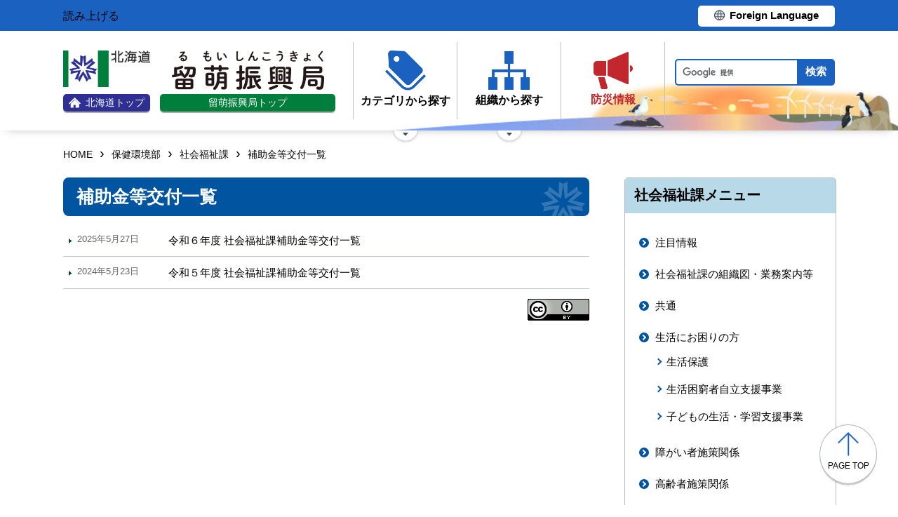

--- FILE ---
content_type: text/html; charset=UTF-8
request_url: https://www.rumoi.pref.hokkaido.lg.jp/hk/syf/hojyokin/
body_size: 4254
content:
<!doctype html>
<html lang="ja">

<head>
<meta charset="UTF-8" />
<title>補助金等交付一覧 - 留萌振興局保健環境部社会福祉課</title>
<link rel="stylesheet" media="all" href="/assets/cms/public.css" />
<script src="/assets/cms/public.js"></script>
<script>
//<![CDATA[

  SS.config = {"site_url":"/","kana_url":"/kana/","translate_url":"/translate/","theme":{},"recommend":{}};

//]]>
</script><meta name="keywords" content="社会福祉課" />

	<meta name="viewport" content="width=device-width">
    <link href="https://www.pref.hokkaido.lg.jp/css/style.css" media="all" rel="stylesheet" />
    <link href="/css/style.css" media="all" rel="stylesheet" />
    <link rel="shortcut icon" href="/img/favicon.ico" />
    <script src="https://www.pref.hokkaido.lg.jp/js/common.js"></script>
    <script src="/js/common.js"></script>
    <!--
<script>
(function(d) {
  var config = {
    kitId: 'ziw5cbt',
    scriptTimeout: 3000,
    async: true
  },
  h=d.documentElement,t=setTimeout(function(){h.className=h.className.replace(/\bwf-loading\b/g,"")+" wf-inactive";},config.scriptTimeout),tk=d.createElement("script"),f=false,s=d.getElementsByTagName("script")[0],a;h.className+=" wf-loading";tk.src='https://use.typekit.net/'+config.kitId+'.js';tk.async=true;tk.onload=tk.onreadystatechange=function(){a=this.readyState;if(f||a&&a!="complete"&&a!="loaded")return;f=true;clearTimeout(t);try{Typekit.load(config)}catch(e){}};s.parentNode.insertBefore(tk,s)
})(document);
</script>

<script>
(function(d) {
  var config = {
    kitId: 'pax6zqs',
    scriptTimeout: 3000,
    async: true
  },
  h=d.documentElement,t=setTimeout(function(){h.className=h.className.replace(/\bwf-loading\b/g,"")+" wf-inactive";},config.scriptTimeout),tk=d.createElement("script"),f=false,s=d.getElementsByTagName("script")[0],a;h.className+=" wf-loading";tk.src='https://use.typekit.net/'+config.kitId+'.js';tk.async=true;tk.onload=tk.onreadystatechange=function(){a=this.readyState;if(f||a&&a!="complete"&&a!="loaded")return;f=true;clearTimeout(t);try{Typekit.load(config)}catch(e){}};s.parentNode.insertBefore(tk,s)
})(document);
</script>

<script>
 (function(d) {
   var config = {
     kitId: 'urw1nqv',
     scriptTimeout: 3000,
     async: true
   },
h=d.documentElement,t=setTimeout(function(){h.className=h.className.replace(/\bwf-loading\b/g,"")+" wf-inactive";},config.scriptTimeout),tk=d.createElement("script"),f=false,s=d.getElementsByTagName("script")[0],a;h.className+=" wf-loading";tk.src='https://use.typekit.net/'+config.kitId+'.js';tk.async=true;tk.onload=tk.onreadystatechange=function(){a=this.readyState;if(f||a&&a!="complete"&&a!="loaded")return;f=true;clearTimeout(t);try{Typekit.load(config)}catch(e){}};s.parentNode.insertBefore(tk,s)
 })(document);
</script>

<script>
(function(d) {
  var config = {
    kitId: 'jsw0pcp',
    scriptTimeout: 3000,
    async: true
  },
  h=d.documentElement,t=setTimeout(function(){h.className=h.className.replace(/\bwf-loading\b/g,"")+" wf-inactive";},config.scriptTimeout),tk=d.createElement("script"),f=false,s=d.getElementsByTagName("script")[0],a;h.className+=" wf-loading";tk.src='https://use.typekit.net/'+config.kitId+'.js';tk.async=true;tk.onload=tk.onreadystatechange=function(){a=this.readyState;if(f||a&&a!="complete"&&a!="loaded")return;f=true;clearTimeout(t);try{Typekit.load(config)}catch(e){}};s.parentNode.insertBefore(tk,s)
})(document);
</script>
-->
    <script src="https://cdn1.readspeaker.com/script/8605/webReader/webReader.js?pids=wr&amp;forceAdapter=ioshtml5&amp;disable=translation,lookup" type="text/javascript" id="rs_req_Init"></script>
<script type="text/javascript">window.rsConf = { general: { usePost: true } };</script>
  



</head>

<body id="body--hk-syf-hojyokin-index" class="body--hk body--hk-syf body--hk-syf-hojyokin">

    <div id="page" class="lower-page">
      <div id="tool">
  <div class="inner">
	<div class="voice-tool">
		<div id="readspeaker_button1" class="rs_skip rsbtn rs_preserve">
			<a href="https://app-eas.readspeaker.com/cgi-bin/rsent?customerid=8605&amp;lang=ja_jp&amp;readid=main&amp;url=" title="音声で読み上げる" rel="nofollow" class="rsbtn_play" accesskey="L">
				<span class="rsbtn_left rsimg rspart"><span class="rsbtn_text"><span>読み上げる</span></span></span>
				<span class="rsbtn_right rsimg rsplay rspart"></span>
			</a>
		</div>
	</div>
	<div class="lang-tool"><a class="linkBtn" href="https://www.pref.hokkaido.lg.jp/foreign/translate.html"><span>Foreign Language</span></a></div>
  </div>
</div>

      <header id="head">
        <div class="inner">
          <div class="site-head-l">
            <div class="site-id">
              <div class="logo"><a href="https://www.pref.hokkaido.lg.jp/"><img src="/img/logo.png" alt="" width="124" height="51.5"/><span class="top"><img src="/img/ic-hokkaido-top.png" alt="" width="17" height="15" /><span>北海道トップ</span></span></a></div>
<div class="logo-shinkokyoku"><a href="/"><img src="/img/rumoi-logo.png" alt="" width="217" height="56"/><span class="top">留萌振興局トップ</span></a></div>
            </div>
            <div class="site-menu">
              <nav id="navi">
  <ul class="nav-item">
    <li class="navi-cat"><a href="/category/index.html"><span class="navi-btn"><img src="/img/ic-category.png" alt="" width="58" height="57" /><span class="text">カテゴリから探す</span></span></a>
      <span class="nav-sub">
        <ul class="nav-list">
          <li><a href="/category/d001/">公募・意見募集</a></li>
          <li><a href="/category/d002/">申請・手続き</a></li>
          <li><a href="/category/d003/">入札・調達・売却</a></li>
          <li><a href="/category/d004/">採用・試験・資格</a></li>
          <li><a href="/category/d005/">イベント・講習会・お知らせ</a></li>
          <li><a href="/category/d006/">総合案内・道政情報・税</a></li>
          <li><a href="/category/d007/">防災・くらし・人権・環境</a></li>
          <li><a href="/category/d008/">観光・道立施設・文化・スポーツ・国際</a></li>
          <li><a href="/category/d009/">健康・医療・福祉</a></li>
          <li><a href="/category/d010/">子育て・教育</a></li>
          <li><a href="/category/d011/">経済・雇用・産業</a></li>
          <li><a href="/category/d012/">まちづくり・地域振興</a></li>
        </ul>
      </span>
    </li>
    <li class="navi-org"><a href="/soshiki/index.html"><span class="navi-btn"><img src="/img/ic-organization.png" alt="" width="59" height="55" /><span class="text">組織から探す</span></span></a>
      <span class="nav-sub">
        <ul class="nav-list">
          <li><a href="/soshiki/index.html">総合振興局各課・出先機関</a></li>
          <li><a href="/link/kannai_kikan/index.html">留萌管内機関</a></li>
          <li><a href="/gyosei/machi/index.html">留萌管内の市町村</a></li>
          <li><a href="/link/do_desakikikan/index.html">本庁等出先機関</a></li>
          <li><a href="https://www.pref.hokkaido.lg.jp/soshiki/index.html"  class="internal">本庁各部・局・行政委員会</a></li>
          <li><a href="/gyosei/shicho/index.html"  class="internal">14総合振興局・振興局</a></li>
        </ul>
      </span>
    </li>
    <li class="navi-bosai"><a href="https://www.pref.hokkaido.lg.jp/sm/ktk/saigai-bousai.html"><span class="navi-btn"><img src="/img/ic-saigaiBosai.png" alt="" width="56" height="53" /><span class="text">防災<br />情報</span></span></a></li>
  </ul>
</nav>
            </div>
          </div>
          <div class="site-head-r">
            <div id="bosai"><ul></ul></div><!--only mb-->
            <div id="search-btn"><button type="button"><img class="s-open" src="/img/ic-search-mb.png" alt="" width="34" height="34" /><img class="s-close" src="/img/ic-search-close.png" alt="" width="28" height="28" /><span>検索</span></button></div><!--only mb-->
            <form id="cse-search-box" action="/search.html">
	<input name="cx" type="hidden" value="015791192620576126433:_h1vkpndjzg">
	<input name="ie" type="hidden" value="UTF-8">
	<input name="q" class="search-box">
	<input name="sa" class="search-button" type="submit" value="検索">
</form>
<script type="text/javascript" src="https://www.google.com/cse/brand?form=cse-search-box&lang=ja"></script>
            <div id="menu-btn"><a href="javascript:void(0);"><span></span><span></span><span></span><em class="open">メニュー</em><em class="close">閉じる</em></a></div><!--only mb-->
            <div id="gnavi"></div><!--only mb-->
          </div>
        </div><!--.inner-->
      </header>

      <div id="breadcrumb" class="inner">
        <div class="crumbs">
    <div class="crumb" itemscope itemtype="http://schema.org/BreadcrumbList">
      <span class="page" itemprop="itemListElement" itemscope itemtype="http://schema.org/ListItem"><span itemprop="name"><a itemprop="item" href="/">HOME</a></span><meta itemprop="position" content="1"></span><span class="separator">&rsaquo;</span><span class="page" itemprop="itemListElement" itemscope itemtype="http://schema.org/ListItem"><span itemprop="name"><a itemprop="item" href="/hk/">保健環境部</a></span><meta itemprop="position" content="2"></span><span class="separator">&rsaquo;</span><span class="page" itemprop="itemListElement" itemscope itemtype="http://schema.org/ListItem"><span itemprop="name"><a itemprop="item" href="/hk/syf/">社会福祉課</a></span><meta itemprop="position" content="3"></span><span class="separator">&rsaquo;</span><span class="page" itemprop="itemListElement" itemscope itemtype="http://schema.org/ListItem"><span itemprop="name">補助金等交付一覧</span><meta itemprop="position" content="4"></span>
    </div>
</div>

      </div><!--.inner-->
      <div class="voice-wrap inner"></div> <!--.inner only mb-->

      <main id="main" class="ka-category-list">
        <div id="wrap" class="inner">

          <div id="main-wrap">
            <header><h1 id="page-header" class="middle"><span>補助金等交付一覧</span></h1></header>
            <div class="contents">
              <div class="yield">
                <!-- layout_yield --><div class="section-category-pages pages">
  <article class="item-220451  ">
  <header>
    <time datetime="2025-05-27">2025年5月27日</time>
    <h2><a href="/hk/syf/220451.html">令和６年度 社会福祉課補助金等交付一覧</a></h2>
  </header>
</article>
<article class="item-163158  ">
  <header>
    <time datetime="2024-05-23">2024年5月23日</time>
    <h2><a href="/hk/syf/163158.html">令和５年度 社会福祉課補助金等交付一覧</a></h2>
  </header>
</article>
</div>


<!-- /layout_yield -->
              </div><!--.yield-->
            </div><!--.contents-->
            <div class="cc-license">
  <a href="/site-info/sitepolicy.html#chapter-3"><img src="/img/cc-by.png" alt="cc-by" width="88" height="31" /></a>
</div>
          </div><!--#main-wrap-->

          <div id="side-wrap">

            <!-- ds -->
            
            <!-- hk -->
            
              
<div class="section-category-nodes nodes">
  <section class="ka-cat-list">
    <header><h2>社会福祉課メニュー</h2></header>
    <div class="ka-cat-contents">
        <ul class="parent">
          <li class="a0000">
            <a href="/hk/syf/a0000/">注目情報</a>
            <ul>
            </ul>
          </li>
        </ul>
        <ul class="parent">
          <li class="a0001">
            <a href="/hk/syf/a0001/">社会福祉課の組織図・業務案内等</a>
            <ul>
            </ul>
          </li>
        </ul>
        <ul class="parent">
          <li class="a0002">
            <a href="/hk/syf/a0002/">共通</a>
            <ul>
            </ul>
          </li>
        </ul>
        <ul class="parent">
          <li class="a0003">
            <a href="/hk/syf/a0003/">生活にお困りの方</a>
            <ul>
                <li class="seikatuhogo"><a href="/hk/syf/a0003/seikatuhogo/">生活保護</a></li>
                <li class="seikatukonnkyusuya"><a href="/hk/syf/a0003/seikatukonnkyusuya/">生活困窮者自立支援事業</a></li>
                <li class="kodomono"><a href="/hk/syf/a0003/kodomono/">子どもの生活・学習支援事業</a></li>
            </ul>
          </li>
        </ul>
        <ul class="parent">
          <li class="a0004">
            <a href="/hk/syf/a0004/">障がい者施策関係</a>
            <ul>
            </ul>
          </li>
        </ul>
        <ul class="parent">
          <li class="a0005">
            <a href="/hk/syf/a0005/">高齢者施策関係</a>
            <ul>
            </ul>
          </li>
        </ul>
        <ul class="parent">
          <li class="a0006">
            <a href="/hk/syf/a0006/">子育て支援施策関係</a>
            <ul>
            </ul>
          </li>
        </ul>
        <ul class="parent">
          <li class="a0007">
            <a href="/hk/syf/a0007/">介護サービス事業者・障害福祉サービス事業者・社会福祉法人関係</a>
            <ul>
            </ul>
          </li>
        </ul>
        <ul class="parent">
          <li class="a0008">
            <a href="/hk/syf/a0008/">入札プロポーザル関係</a>
            <ul>
            </ul>
          </li>
        </ul>
        <ul class="parent">
          <li class="hojyokin">
            <a href="/hk/syf/hojyokin/">補助金等交付一覧</a>
            <ul>
            </ul>
          </li>
        </ul>
        <ul class="parent">
          <li class="a0009">
            <a href="/hk/syf/a0009/">その他</a>
            <ul>
            </ul>
          </li>
        </ul>
    </div>
  </section>
</div>

            
            <!-- kk -->
            
            <!-- sr -->
            
            <!-- ss -->
            
            <!-- ts -->
            

          </div><!--#side-wrap-->

        </div><!--.wrap .inner-->
      </main><!-- /#main -->

      <p id="scrollTop"><a href="#page"><img src="/img/ic-pagetop.png" alt="" width="30" height="34" /><span lang="en">page top</span></a></p>
      <footer id="foot">
        <nav id="footer-navi">
  <div class="inner">
    <div class="fnav-btn">
      <p class="fnav-contact"><a href="/site-info/contact.html">お問合せ・相談窓口</a></p>
      <p class="fnav-guide"><a href="/chosha/index.html">庁舎のご案内</a></p>
    </div>
    <ul>
      <li><a href="/site-info/sitepolicy.html">サイトポリシー</a></li>
      <li><a href="https://www.pref.hokkaido.lg.jp/site-info/kojinjoho.html">個人情報の取扱いについて </a></li>
      <li><a href="/sitemap/index.html">サイトマップ</a></li>
      <li><a href="https://www.pref.hokkaido.lg.jp/ss/dtf/opendata/opendata.html">北海道のオープンデータの取組</a></li>
    </ul>
  </div><!--.inner-->
</nav>
<address>
  <div class="inner">
    <span class="addr">〒077-8585&nbsp;<br />留萌市住之江町2丁目1-2&nbsp;&nbsp;<br />電話番号 <span><a href="tel:0164428404">0164-42-8404</a></span>（総合案内）</span>
    <span class="work-time">一般的な業務時間：8時45分から17時30分<br />（土日祝日および12月29日～1月3日はお休み）</span>
  </div>
</address>
        <div id="copyright"><small>&copy; 2021 HOKKAIDO GOVERNMENT</small></div>
      </footer>

    </div><!-- /#page -->
  <script type="text/javascript" src="/_Incapsula_Resource?SWJIYLWA=719d34d31c8e3a6e6fffd425f7e032f3&ns=2&cb=915057890" async></script></body>

</html>


--- FILE ---
content_type: text/css
request_url: https://www.rumoi.pref.hokkaido.lg.jp/css/style.css
body_size: 2426
content:
@media -sass-debug-info{filename{font-family:file\:\/\/\/var\/www\/shirasagi\/public\/sites\/r\/u\/m\/o\/i\/_\/css\/style\.scss}line{font-family:\000036}}
#head:after {
  width: 779px;
  background: url("../img/img-bgHead-rumoi.png") no-repeat right bottom;
}
@media only screen and (max-width: 640px) {
@media -sass-debug-info{filename{font-family:file\:\/\/\/var\/www\/shirasagi\/public\/sites\/r\/u\/m\/o\/i\/_\/css\/style\.scss}line{font-family:\000036}}
  #head:after {
    width: 100%;
    background-size: contain;
  }
}

@media -sass-debug-info{filename{font-family:file\:\/\/\/var\/www\/shirasagi\/public\/sites\/r\/u\/m\/o\/i\/_\/css\/style\.scss}line{font-family:\0000316}}
#head .inner .site-head-l {
  -webkit-align-items: center;
  align-items: center;
}
@media -sass-debug-info{filename{font-family:file\:\/\/\/var\/www\/shirasagi\/public\/sites\/r\/u\/m\/o\/i\/_\/css\/style\.scss}line{font-family:\0000319}}
#head .inner .site-head-l .site-id a {
  display: block;
}
@media -sass-debug-info{filename{font-family:file\:\/\/\/var\/www\/shirasagi\/public\/sites\/r\/u\/m\/o\/i\/_\/css\/style\.scss}line{font-family:\0000321}}
#head .inner .site-head-l .site-id a img {
  display: block;
  margin: 0 auto;
}
@media -sass-debug-info{filename{font-family:file\:\/\/\/var\/www\/shirasagi\/public\/sites\/r\/u\/m\/o\/i\/_\/css\/style\.scss}line{font-family:\0000325}}
#head .inner .site-head-l .site-id a .top {
  margin-top: 10px;
}
@media -sass-debug-info{filename{font-family:file\:\/\/\/var\/www\/shirasagi\/public\/sites\/r\/u\/m\/o\/i\/_\/css\/style\.scss}line{font-family:\0000329}}
#head .inner .site-head-l .site-id .logo {
  display: inline-block;
  vertical-align: bottom;
  margin-right: 10px;
}
@media only screen and (max-width: 640px) {
@media -sass-debug-info{filename{font-family:file\:\/\/\/var\/www\/shirasagi\/public\/sites\/r\/u\/m\/o\/i\/_\/css\/style\.scss}line{font-family:\0000333}}
  #head .inner .site-head-l .site-id .logo a > img {
    width: 112px;
  }
}
@media -sass-debug-info{filename{font-family:file\:\/\/\/var\/www\/shirasagi\/public\/sites\/r\/u\/m\/o\/i\/_\/css\/style\.scss}line{font-family:\0000338}}
#head .inner .site-head-l .site-id .logo .top img {
  margin: 0;
}
@media -sass-debug-info{filename{font-family:file\:\/\/\/var\/www\/shirasagi\/public\/sites\/r\/u\/m\/o\/i\/_\/css\/style\.scss}line{font-family:\0000342}}
#head .inner .site-head-l .site-id .logo-shinkokyoku {
  display: inline-block;
  vertical-align: bottom;
}
@media -sass-debug-info{filename{font-family:file\:\/\/\/var\/www\/shirasagi\/public\/sites\/r\/u\/m\/o\/i\/_\/css\/style\.scss}line{font-family:\0000346}}
#head .inner .site-head-l .site-id .logo-shinkokyoku a .top {
  display: -webkit-flex;
  display: flex;
  -webkit-align-items: center;
  align-items: center;
  -webkit-justify-content: center;
  justify-content: center;
  width: 250px;
  margin-top: 6px;
  background: #007e3c;
  font-size: 1.4rem;
  border-radius: 5px;
  color: #fff;
  font-weight: normal;
  box-shadow: 0px 2px 1px 0px rgba(0, 0, 0, 0.35);
}
@media -sass-debug-info{filename{font-family:file\:\/\/\/var\/www\/shirasagi\/public\/sites\/r\/u\/m\/o\/i\/_\/css\/style\.scss}line{font-family:\0000359}}
#head .inner .site-head-l .site-id .logo-shinkokyoku a:hover {
  opacity: .80;
  filter: alpha(opacity=80);
  transition: opacity .3s;
}
@media -sass-debug-info{filename{font-family:file\:\/\/\/var\/www\/shirasagi\/public\/sites\/r\/u\/m\/o\/i\/_\/css\/style\.scss}line{font-family:\0000361}}
#head .inner .site-head-l .site-id .logo-shinkokyoku a:hover img {
  opacity: 1;
}

@media -sass-debug-info{filename{font-family:file\:\/\/\/var\/www\/shirasagi\/public\/sites\/r\/u\/m\/o\/i\/_\/css\/style\.scss}line{font-family:\0000370}}
.site-head-r #s_keyword, .site-head-r .search-box {
  width: 12em;
  max-width: 180px;
}

@media -sass-debug-info{filename{font-family:file\:\/\/\/var\/www\/shirasagi\/public\/sites\/r\/u\/m\/o\/i\/_\/css\/style\.scss}line{font-family:\0000374}}
.site-head-r input[type="submit"], .site-head-r .search-button {
  padding: 0 10px;
}

@media -sass-debug-info{filename{font-family:file\:\/\/\/var\/www\/shirasagi\/public\/sites\/r\/u\/m\/o\/i\/_\/css\/style\.scss}line{font-family:\0000377}}
.site-menu #navi ul.nav-item > li::before {
  bottom: -37px;
}

/* for SP header */
@media only screen and (max-width: 640px) {
@media -sass-debug-info{filename{font-family:file\:\/\/\/var\/www\/shirasagi\/public\/sites\/r\/u\/m\/o\/i\/_\/css\/style\.scss}line{font-family:\0000383}}
  #page {
    position: relative;
  }
@media -sass-debug-info{filename{font-family:file\:\/\/\/var\/www\/shirasagi\/public\/sites\/r\/u\/m\/o\/i\/_\/css\/style\.scss}line{font-family:\0000385}}
  #page #tool {
    position: absolute;
    right: 0;
    top: 0;
    z-index: 9999;
  }
@media -sass-debug-info{filename{font-family:file\:\/\/\/var\/www\/shirasagi\/public\/sites\/r\/u\/m\/o\/i\/_\/css\/style\.scss}line{font-family:\0000390}}
  #page #tool .inner {
    -webkit-justify-content: center;
    justify-content: center;
    width: 40vw;
    max-height: 50px;
    height: calc(8vw + 8px);
    padding: 0;
  }
@media -sass-debug-info{filename{font-family:file\:\/\/\/var\/www\/shirasagi\/public\/sites\/r\/u\/m\/o\/i\/_\/css\/style\.scss}line{font-family:\0000396}}
  #page #tool .inner .lang-tool {
    display: -webkit-flex;
    display: flex;
    -webkit-justify-content: center;
    justify-content: center;
    -webkit-align-items: center;
    align-items: center;
  }
@media -sass-debug-info{filename{font-family:file\:\/\/\/var\/www\/shirasagi\/public\/sites\/r\/u\/m\/o\/i\/_\/css\/style\.scss}line{font-family:\00003100}}
  #page #tool .inner .lang-tool a {
    width: 34vw;
    min-width: auto;
    padding: 3px 0 4px;
  }
@media -sass-debug-info{filename{font-family:file\:\/\/\/var\/www\/shirasagi\/public\/sites\/r\/u\/m\/o\/i\/_\/css\/style\.scss}line{font-family:\00003104}}
  #page #tool .inner .lang-tool a span {
    font-size: calc(1.4rem + .5vw);
  }

@media -sass-debug-info{filename{font-family:file\:\/\/\/var\/www\/shirasagi\/public\/sites\/r\/u\/m\/o\/i\/_\/css\/style\.scss}line{font-family:\00003113}}
  #head:after {
    width: 84vw;
  }
@media -sass-debug-info{filename{font-family:file\:\/\/\/var\/www\/shirasagi\/public\/sites\/r\/u\/m\/o\/i\/_\/css\/style\.scss}line{font-family:\00003116}}
  #head .inner {
    -webkit-flex-wrap: nowrap;
    flex-wrap: nowrap;
    -webkit-align-items: flex-start;
    align-items: flex-start;
    padding: 8px 10px 12px;
  }
@media -sass-debug-info{filename{font-family:file\:\/\/\/var\/www\/shirasagi\/public\/sites\/r\/u\/m\/o\/i\/_\/css\/style\.scss}line{font-family:\00003120}}
  #head .inner .site-head-l {
    -webkit-justify-content: flex-start;
    justify-content: flex-start;
  }
@media -sass-debug-info{filename{font-family:file\:\/\/\/var\/www\/shirasagi\/public\/sites\/r\/u\/m\/o\/i\/_\/css\/style\.scss}line{font-family:\00003122}}
  #head .inner .site-head-l .site-id {
    width: 48vw;
  }
@media -sass-debug-info{filename{font-family:file\:\/\/\/var\/www\/shirasagi\/public\/sites\/r\/u\/m\/o\/i\/_\/css\/style\.scss}line{font-family:\00003124}}
  #head .inner .site-head-l .site-id .logo {
    margin-right: 0;
    display: block;
    margin-bottom: 18px;
  }
@media -sass-debug-info{filename{font-family:file\:\/\/\/var\/www\/shirasagi\/public\/sites\/r\/u\/m\/o\/i\/_\/css\/style\.scss}line{font-family:\00003128}}
  #head .inner .site-head-l .site-id .logo a {
    display: flex;
  }
@media -sass-debug-info{filename{font-family:file\:\/\/\/var\/www\/shirasagi\/public\/sites\/r\/u\/m\/o\/i\/_\/css\/style\.scss}line{font-family:\00003130}}
  #head .inner .site-head-l .site-id .logo a img {
    height: 46.5px !important;
  }
@media -sass-debug-info{filename{font-family:file\:\/\/\/var\/www\/shirasagi\/public\/sites\/r\/u\/m\/o\/i\/_\/css\/style\.scss}line{font-family:\00003133}}
  #head .inner .site-head-l .site-id .logo a .top {
    margin-top: 0;
    margin-left: 2vw;
    width: 100%;
    height: 30px;
  }
@media -sass-debug-info{filename{font-family:file\:\/\/\/var\/www\/shirasagi\/public\/sites\/r\/u\/m\/o\/i\/_\/css\/style\.scss}line{font-family:\00003138}}
  #head .inner .site-head-l .site-id .logo a .top img {
    width: 20px;
    height: 18px !important;
  }
@media -sass-debug-info{filename{font-family:file\:\/\/\/var\/www\/shirasagi\/public\/sites\/r\/u\/m\/o\/i\/_\/css\/style\.scss}line{font-family:\00003142}}
  #head .inner .site-head-l .site-id .logo a .top span {
    font-size: 2.8vw;
  }
@media -sass-debug-info{filename{font-family:file\:\/\/\/var\/www\/shirasagi\/public\/sites\/r\/u\/m\/o\/i\/_\/css\/style\.scss}line{font-family:\00003146}}
  #head .inner .site-head-l .site-id .logo-shinkokyoku a .top {
    font-size: 1.6rem;
  }
@media -sass-debug-info{filename{font-family:file\:\/\/\/var\/www\/shirasagi\/public\/sites\/r\/u\/m\/o\/i\/_\/css\/style\.scss}line{font-family:\00003149}}
  #head .inner .site-head-r {
    margin-top: 56px;
  }
@media -sass-debug-info{filename{font-family:file\:\/\/\/var\/www\/shirasagi\/public\/sites\/r\/u\/m\/o\/i\/_\/css\/style\.scss}line{font-family:\00003151}}
  #head .inner .site-head-r #bosai, #head .inner .site-head-r #menu-btn {
    width: 15.5vw;
  }
@media -sass-debug-info{filename{font-family:file\:\/\/\/var\/www\/shirasagi\/public\/sites\/r\/u\/m\/o\/i\/_\/css\/style\.scss}line{font-family:\00003154}}
  #head .inner .site-head-r #search-btn {
    width: 14vw;
  }
@media -sass-debug-info{filename{font-family:file\:\/\/\/var\/www\/shirasagi\/public\/sites\/r\/u\/m\/o\/i\/_\/css\/style\.scss}line{font-family:\00003160}}
  #head #menu-btn.active:before {
    top: -26px;
  }
@media -sass-debug-info{filename{font-family:file\:\/\/\/var\/www\/shirasagi\/public\/sites\/r\/u\/m\/o\/i\/_\/css\/style\.scss}line{font-family:\00003163}}
  #head #menu-btn.active:after {
    height: 26px;
    bottom: -24px;
  }
@media -sass-debug-info{filename{font-family:file\:\/\/\/var\/www\/shirasagi\/public\/sites\/r\/u\/m\/o\/i\/_\/css\/style\.scss}line{font-family:\00003168}}
  #head .site-head-r form,
  #head #gnavi {
    top: 184px;
  }

@media -sass-debug-info{filename{font-family:file\:\/\/\/var\/www\/shirasagi\/public\/sites\/r\/u\/m\/o\/i\/_\/css\/style\.scss}line{font-family:\00003174}}
  .openSearch #search-btn:before {
    height: 26px;
    top: -26px;
  }
@media -sass-debug-info{filename{font-family:file\:\/\/\/var\/www\/shirasagi\/public\/sites\/r\/u\/m\/o\/i\/_\/css\/style\.scss}line{font-family:\00003178}}
  .openSearch #search-btn:after {
    height: 24px;
    bottom: -24px;
  }
}
@media only screen and (max-width: 536px) {
@media -sass-debug-info{filename{font-family:file\:\/\/\/var\/www\/shirasagi\/public\/sites\/r\/u\/m\/o\/i\/_\/css\/style\.scss}line{font-family:\00003186}}
  #page #tool .inner .lang-tool a {
    width: 37vw;
  }
@media -sass-debug-info{filename{font-family:file\:\/\/\/var\/www\/shirasagi\/public\/sites\/r\/u\/m\/o\/i\/_\/css\/style\.scss}line{font-family:\00003188}}
  #page #tool .inner .lang-tool a span {
    display: block;
    padding-left: 4vw;
    background-position: left 4px center;
    background-size: 3vw;
    font-size: 3vw;
  }

@media -sass-debug-info{filename{font-family:file\:\/\/\/var\/www\/shirasagi\/public\/sites\/r\/u\/m\/o\/i\/_\/css\/style\.scss}line{font-family:\00003197}}
  #head .inner {
    padding: 8px 10px 6px;
  }
@media -sass-debug-info{filename{font-family:file\:\/\/\/var\/www\/shirasagi\/public\/sites\/r\/u\/m\/o\/i\/_\/css\/style\.scss}line{font-family:\00003200}}
  #head .inner .site-head-l .site-id {
    width: 48vw;
    min-width: auto;
    margin-right: 12px;
  }
@media -sass-debug-info{filename{font-family:file\:\/\/\/var\/www\/shirasagi\/public\/sites\/r\/u\/m\/o\/i\/_\/css\/style\.scss}line{font-family:\00003206}}
  #head .inner .site-head-l .site-id .logo > a .top {
    height: 6vw;
  }
@media -sass-debug-info{filename{font-family:file\:\/\/\/var\/www\/shirasagi\/public\/sites\/r\/u\/m\/o\/i\/_\/css\/style\.scss}line{font-family:\00003209}}
  #head .inner .site-head-l .site-id .logo > a > img {
    max-width: 112px !important;
    width: auto;
    height: 8vw !important;
  }
@media -sass-debug-info{filename{font-family:file\:\/\/\/var\/www\/shirasagi\/public\/sites\/r\/u\/m\/o\/i\/_\/css\/style\.scss}line{font-family:\00003215}}
  #head .inner .site-head-l .site-id .logo > a .top img {
    max-width: 16px !important;
    width: auto;
    max-height: 14px;
    height: auto !important;
  }
@media -sass-debug-info{filename{font-family:file\:\/\/\/var\/www\/shirasagi\/public\/sites\/r\/u\/m\/o\/i\/_\/css\/style\.scss}line{font-family:\00003224}}
  #head .inner .site-head-l .site-id .logo-shinkokyoku {
    display: block;
    width: auto;
  }
@media -sass-debug-info{filename{font-family:file\:\/\/\/var\/www\/shirasagi\/public\/sites\/r\/u\/m\/o\/i\/_\/css\/style\.scss}line{font-family:\00003227}}
  #head .inner .site-head-l .site-id .logo-shinkokyoku a .top {
    width: auto;
  }
@media -sass-debug-info{filename{font-family:file\:\/\/\/var\/www\/shirasagi\/public\/sites\/r\/u\/m\/o\/i\/_\/css\/style\.scss}line{font-family:\00003233}}
  #head .inner .site-head-r {
    margin-top: calc(8vw + 20px );
    padding: 0;
  }
@media -sass-debug-info{filename{font-family:file\:\/\/\/var\/www\/shirasagi\/public\/sites\/r\/u\/m\/o\/i\/_\/css\/style\.scss}line{font-family:\00003236}}
  #head .inner .site-head-r #bosai, #head .inner .site-head-r #menu-btn {
    width: 14.5vw;
  }
@media -sass-debug-info{filename{font-family:file\:\/\/\/var\/www\/shirasagi\/public\/sites\/r\/u\/m\/o\/i\/_\/css\/style\.scss}line{font-family:\00003239}}
  #head .inner .site-head-r #search-btn {
    width: 13vw;
  }
@media -sass-debug-info{filename{font-family:file\:\/\/\/var\/www\/shirasagi\/public\/sites\/r\/u\/m\/o\/i\/_\/css\/style\.scss}line{font-family:\00003243}}
  #head .inner .site-head-r form,
  #head .inner #gnavi {
    top: calc(100vw * 0.18 + 78px);
  }

@media -sass-debug-info{filename{font-family:file\:\/\/\/var\/www\/shirasagi\/public\/sites\/r\/u\/m\/o\/i\/_\/css\/style\.scss}line{font-family:\00003249}}
  #menu-btn a em,
  #search-btn button span,
  #bosai ul li a .navi-btn .text {
    font-size: calc(1.6vw + 8px);
  }
}
@media only screen and (max-width: 420px) {
@media -sass-debug-info{filename{font-family:file\:\/\/\/var\/www\/shirasagi\/public\/sites\/r\/u\/m\/o\/i\/_\/css\/style\.scss}line{font-family:\00003259}}
  #head .inner .site-head-l .site-id .logo {
    margin-bottom: 3vw;
  }
@media -sass-debug-info{filename{font-family:file\:\/\/\/var\/www\/shirasagi\/public\/sites\/r\/u\/m\/o\/i\/_\/css\/style\.scss}line{font-family:\00003263}}
  #head .inner .site-head-l .site-id .logo a .top span {
    font-size: 2.4vw;
    padding-left: 1vw;
  }
@media -sass-debug-info{filename{font-family:file\:\/\/\/var\/www\/shirasagi\/public\/sites\/r\/u\/m\/o\/i\/_\/css\/style\.scss}line{font-family:\00003267}}
  #head .inner .site-head-l .site-id .logo a .top img {
    max-width: 12px !important;
    max-height: 10px;
  }
@media -sass-debug-info{filename{font-family:file\:\/\/\/var\/www\/shirasagi\/public\/sites\/r\/u\/m\/o\/i\/_\/css\/style\.scss}line{font-family:\00003274}}
  #head .inner .site-head-l .site-id .logo-shinkokyoku a .top {
    font-size: 3.5vw;
  }
@media -sass-debug-info{filename{font-family:file\:\/\/\/var\/www\/shirasagi\/public\/sites\/r\/u\/m\/o\/i\/_\/css\/style\.scss}line{font-family:\00003276}}
  #head .inner .site-head-r {
    margin-top: 12vw;
  }
@media -sass-debug-info{filename{font-family:file\:\/\/\/var\/www\/shirasagi\/public\/sites\/r\/u\/m\/o\/i\/_\/css\/style\.scss}line{font-family:\00003278}}
  #head .inner .site-head-r #bosai {
    width: 13vw;
  }
@media -sass-debug-info{filename{font-family:file\:\/\/\/var\/www\/shirasagi\/public\/sites\/r\/u\/m\/o\/i\/_\/css\/style\.scss}line{font-family:\00003281}}
  #head .inner .site-head-r #search-btn button,
  #head .inner .site-head-r #bosai ul li a .navi-btn {
    padding: 4px 0;
  }
@media -sass-debug-info{filename{font-family:file\:\/\/\/var\/www\/shirasagi\/public\/sites\/r\/u\/m\/o\/i\/_\/css\/style\.scss}line{font-family:\00003285}}
  #head .inner .site-head-r #search-btn button span,
  #head .inner .site-head-r #bosai ul li a .navi-btn .text {
    padding-top: 4px;
  }
@media -sass-debug-info{filename{font-family:file\:\/\/\/var\/www\/shirasagi\/public\/sites\/r\/u\/m\/o\/i\/_\/css\/style\.scss}line{font-family:\00003289}}
  #head .inner .site-head-r #bosai ul li a .navi-btn .text br {
    display: block;
  }
@media -sass-debug-info{filename{font-family:file\:\/\/\/var\/www\/shirasagi\/public\/sites\/r\/u\/m\/o\/i\/_\/css\/style\.scss}line{font-family:\00003291}}
  #head .inner .site-head-r #menu-btn a span {
    width: 36px;
  }
@media -sass-debug-info{filename{font-family:file\:\/\/\/var\/www\/shirasagi\/public\/sites\/r\/u\/m\/o\/i\/_\/css\/style\.scss}line{font-family:\00003293}}
  #head .inner .site-head-r #menu-btn a span:first-child {
    top: 5px;
  }
@media -sass-debug-info{filename{font-family:file\:\/\/\/var\/www\/shirasagi\/public\/sites\/r\/u\/m\/o\/i\/_\/css\/style\.scss}line{font-family:\00003296}}
  #head .inner .site-head-r #menu-btn a span:nth-child(2) {
    top: 18px;
  }
@media -sass-debug-info{filename{font-family:file\:\/\/\/var\/www\/shirasagi\/public\/sites\/r\/u\/m\/o\/i\/_\/css\/style\.scss}line{font-family:\00003299}}
  #head .inner .site-head-r #menu-btn a span:nth-child(3) {
    top: 29px;
  }
@media -sass-debug-info{filename{font-family:file\:\/\/\/var\/www\/shirasagi\/public\/sites\/r\/u\/m\/o\/i\/_\/css\/style\.scss}line{font-family:\00003303}}
  #head .inner .site-head-r #menu-btn a em {
    padding: 42px 0 4px;
  }
@media -sass-debug-info{filename{font-family:file\:\/\/\/var\/www\/shirasagi\/public\/sites\/r\/u\/m\/o\/i\/_\/css\/style\.scss}line{font-family:\00003307}}
  #head .inner .site-head-r #menu-btn.active a :nth-child(3) {
    top: 26px;
  }
@media -sass-debug-info{filename{font-family:file\:\/\/\/var\/www\/shirasagi\/public\/sites\/r\/u\/m\/o\/i\/_\/css\/style\.scss}line{font-family:\00003311}}
  #head .inner .site-head-r form,
  #head .inner #gnavi {
    top: calc(100vw * 0.18 + 75px);
  }
}
@media only screen and (max-width: 400px) {
@media -sass-debug-info{filename{font-family:file\:\/\/\/var\/www\/shirasagi\/public\/sites\/r\/u\/m\/o\/i\/_\/css\/style\.scss}line{font-family:\00003320}}
  #head .inner .site-head-r #menu-btn a em {
    font-size: 1.1rem;
  }
@media -sass-debug-info{filename{font-family:file\:\/\/\/var\/www\/shirasagi\/public\/sites\/r\/u\/m\/o\/i\/_\/css\/style\.scss}line{font-family:\00003323}}
  #head .inner .site-head-r form,
  #head .inner #gnavi {
    top: calc(100vw * 0.18 + 68px);
  }
}
@media -sass-debug-info{filename{font-family:file\:\/\/\/var\/www\/shirasagi\/public\/sites\/r\/u\/m\/o\/i\/_\/css\/style\.scss}line{font-family:\00003332}}
#search .search-inner .search-left #search-org ul li:nth-child(3n),
#search .search-inner .search-left #search-org ul li {
  width: 33%;
}
@media only screen and (max-width: 640px) {
@media -sass-debug-info{filename{font-family:file\:\/\/\/var\/www\/shirasagi\/public\/sites\/r\/u\/m\/o\/i\/_\/css\/style\.scss}line{font-family:\00003332}}
  #search .search-inner .search-left #search-org ul li:nth-child(3n),
  #search .search-inner .search-left #search-org ul li {
    width: 100%;
  }
}

@media -sass-debug-info{filename{font-family:file\:\/\/\/var\/www\/shirasagi\/public\/sites\/r\/u\/m\/o\/i\/_\/css\/style\.scss}line{font-family:\00003343}}
#search .search-inner .search-right #search-frequent ul li.kankou a {
  background: url(../img/ic-kankou.png) no-repeat center top 26%/59px;
}
@media -sass-debug-info{filename{font-family:file\:\/\/\/var\/www\/shirasagi\/public\/sites\/r\/u\/m\/o\/i\/_\/css\/style\.scss}line{font-family:\00003346}}
#search .search-inner .search-right #search-frequent ul li.iryo a {
  background: url(../img/ic-iryo.png) no-repeat center top 24%/56px;
}
@media -sass-debug-info{filename{font-family:file\:\/\/\/var\/www\/shirasagi\/public\/sites\/r\/u\/m\/o\/i\/_\/css\/style\.scss}line{font-family:\00003349}}
#search .search-inner .search-right #search-frequent ul li.bosai a {
  background: url(../img/ic-bosai.png) no-repeat center top 24%/59px;
}
@media -sass-debug-info{filename{font-family:file\:\/\/\/var\/www\/shirasagi\/public\/sites\/r\/u\/m\/o\/i\/_\/css\/style\.scss}line{font-family:\00003352}}
#search .search-inner .search-right #search-frequent ul li.machi a {
  background: url(../img/ic-machi.png) no-repeat center top 24%/59px;
}
@media -sass-debug-info{filename{font-family:file\:\/\/\/var\/www\/shirasagi\/public\/sites\/r\/u\/m\/o\/i\/_\/css\/style\.scss}line{font-family:\00003355}}
#search .search-inner .search-right #search-frequent ul li.kyoiku a {
  background: url(../img/ic-kyoiku.png) no-repeat center top 24%/59px;
}
@media -sass-debug-info{filename{font-family:file\:\/\/\/var\/www\/shirasagi\/public\/sites\/r\/u\/m\/o\/i\/_\/css\/style\.scss}line{font-family:\00003358}}
#search .search-inner .search-right #search-frequent ul li.sangyo a {
  background: url(../img/ic-sangyo.png) no-repeat center top 24%/56px;
}
@media -sass-debug-info{filename{font-family:file\:\/\/\/var\/www\/shirasagi\/public\/sites\/r\/u\/m\/o\/i\/_\/css\/style\.scss}line{font-family:\00003361}}
#search .search-inner .search-right #search-frequent ul li.gyosei a {
  background: url(../img/ic-gyosei.png) no-repeat center top 24%/57px;
}

@media -sass-debug-info{filename{font-family:file\:\/\/\/var\/www\/shirasagi\/public\/sites\/r\/u\/m\/o\/i\/_\/css\/style\.scss}line{font-family:\00003368}}
.cat.cms-tab-6369-1,
.cat.cms-tab-6368-1 {
  background: #006837;
}

@media -sass-debug-info{filename{font-family:file\:\/\/\/var\/www\/shirasagi\/public\/sites\/r\/u\/m\/o\/i\/_\/css\/style\.scss}line{font-family:\00003372}}
.cat.cms-tab-6369-2,
.cat.cms-tab-6368-2 {
  background: #963e0e;
}

@media -sass-debug-info{filename{font-family:file\:\/\/\/var\/www\/shirasagi\/public\/sites\/r\/u\/m\/o\/i\/_\/css\/style\.scss}line{font-family:\00003376}}
.cat.cms-tab-6369-3,
.cat.cms-tab-6368-3 {
  background: #2e3192;
}

@media -sass-debug-info{filename{font-family:file\:\/\/\/var\/www\/shirasagi\/public\/sites\/r\/u\/m\/o\/i\/_\/css\/style\.scss}line{font-family:\00003384}}
#ad .ad-right {
  width: 230px;
}
@media only screen and (max-width: 640px) {
@media -sass-debug-info{filename{font-family:file\:\/\/\/var\/www\/shirasagi\/public\/sites\/r\/u\/m\/o\/i\/_\/css\/style\.scss}line{font-family:\00003384}}
  #ad .ad-right {
    width: 100%;
  }
}
@media -sass-debug-info{filename{font-family:file\:\/\/\/var\/www\/shirasagi\/public\/sites\/r\/u\/m\/o\/i\/_\/css\/style\.scss}line{font-family:\00003389}}
#ad .ad-right .header h2 {
  margin-bottom: 8px;
  padding: 0;
}
@media -sass-debug-info{filename{font-family:file\:\/\/\/var\/www\/shirasagi\/public\/sites\/r\/u\/m\/o\/i\/_\/css\/style\.scss}line{font-family:\00003393}}
#ad .ad-right .ad-about li a br {
  display: none;
}
@media -sass-debug-info{filename{font-family:file\:\/\/\/var\/www\/shirasagi\/public\/sites\/r\/u\/m\/o\/i\/_\/css\/style\.scss}line{font-family:\00003395}}
#ad .ad-left {
  width: calc(100% - 230px);
  display: -webkit-flex;
  display: flex;
  -webkit-align-items: center;
  align-items: center;
}
@media only screen and (max-width: 640px) {
@media -sass-debug-info{filename{font-family:file\:\/\/\/var\/www\/shirasagi\/public\/sites\/r\/u\/m\/o\/i\/_\/css\/style\.scss}line{font-family:\00003395}}
  #ad .ad-left {
    width: 100%;
  }
}
@media -sass-debug-info{filename{font-family:file\:\/\/\/var\/www\/shirasagi\/public\/sites\/r\/u\/m\/o\/i\/_\/css\/style\.scss}line{font-family:\00003402}}
#ad .ad-left .ads-banners .banners span {
  margin: 0 10px 24px 10px;
}

@media -sass-debug-info{filename{font-family:file\:\/\/\/var\/www\/shirasagi\/public\/sites\/r\/u\/m\/o\/i\/_\/css\/style\.scss}line{font-family:\00003410}}
#pickup {
  background: #015096 url(../img/img-pickup.jpg) no-repeat center/28px;
  background-size: cover;
}

@media -sass-debug-info{filename{font-family:file\:\/\/\/var\/www\/shirasagi\/public\/sites\/r\/u\/m\/o\/i\/_\/css\/style\.scss}line{font-family:\00003417}}
#foot address .inner:before {
  position: absolute;
  content: "";
  width: 166px;
  height: 109px;
  top: 0;
  left: -28px;
  background: url(../img/img-footer-hokkaido.png) no-repeat left center;
}
@media only screen and (max-width: 1120px) {
@media -sass-debug-info{filename{font-family:file\:\/\/\/var\/www\/shirasagi\/public\/sites\/r\/u\/m\/o\/i\/_\/css\/style\.scss}line{font-family:\00003417}}
  #foot address .inner:before {
    left: 0;
  }
}
@media only screen and (max-width: 640px) {
@media -sass-debug-info{filename{font-family:file\:\/\/\/var\/www\/shirasagi\/public\/sites\/r\/u\/m\/o\/i\/_\/css\/style\.scss}line{font-family:\00003417}}
  #foot address .inner:before {
    top: -112px;
    left: 45%;
    transform: translateX(-50%);
  }
}

@media -sass-debug-info{filename{font-family:file\:\/\/\/var\/www\/shirasagi\/public\/sites\/r\/u\/m\/o\/i\/_\/css\/style\.scss}line{font-family:\00003434}}
#foot address .inner:after {
  position: absolute;
  content: "";
  width: 120px;
  height: 20px;
  top: 64px;
  left: 53px;
  background: url(../img/txt-hokkaido.png) no-repeat left bottom/116px;
}
@media only screen and (max-width: 1120px) {
@media -sass-debug-info{filename{font-family:file\:\/\/\/var\/www\/shirasagi\/public\/sites\/r\/u\/m\/o\/i\/_\/css\/style\.scss}line{font-family:\00003434}}
  #foot address .inner:after {
    left: 81px;
  }
}
@media only screen and (max-width: 640px) {
@media -sass-debug-info{filename{font-family:file\:\/\/\/var\/www\/shirasagi\/public\/sites\/r\/u\/m\/o\/i\/_\/css\/style\.scss}line{font-family:\00003434}}
  #foot address .inner:after {
    top: -47px;
    left: 55%;
    transform: translateX(-50%);
  }
}

@media -sass-debug-info{filename{font-family:file\:\/\/\/var\/www\/shirasagi\/public\/sites\/r\/u\/m\/o\/i\/_\/css\/style\.scss}line{font-family:\00003454}}
#page-header.cat {
  background: #0054a0 url(../img/img-cat-head.jpg) no-repeat center;
}


--- FILE ---
content_type: application/javascript
request_url: https://www.rumoi.pref.hokkaido.lg.jp/js/common.js
body_size: -173
content:
$(function() {

// Tabs Category
/* top #recent  */
  $('#recent .cms-tabs #cms-tab-6369-0 header h2, .cms-tabs #cms-tab-6368-0 header h2').text('すべて');



});
